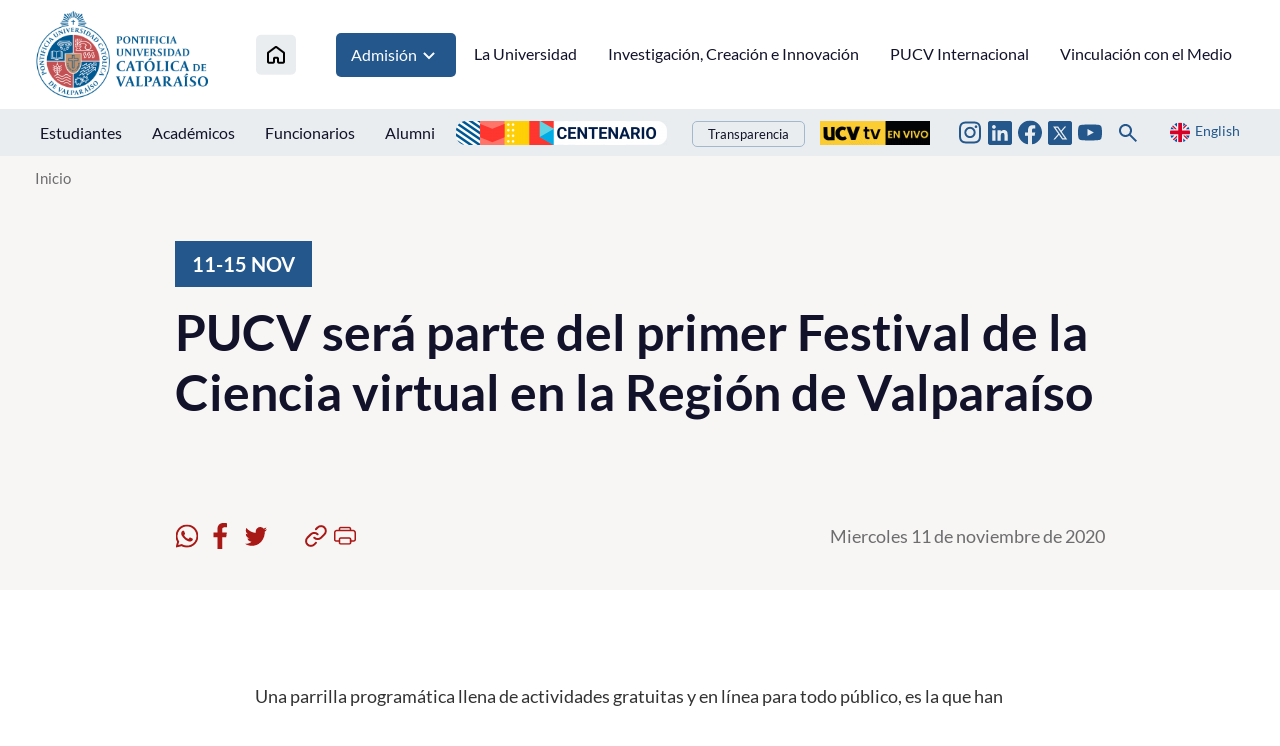

--- FILE ---
content_type: image/svg+xml
request_url: https://www.pucv.cl/pucv/imag/v2/icon/ico_linkedin_top.svg
body_size: 819
content:
<svg width="24" height="24" viewBox="0 0 24 24" fill="none" xmlns="http://www.w3.org/2000/svg">
<path d="M21.8182 0H2.18182C0.976364 0 0 0.976364 0 2.18182V21.8182C0 23.0236 0.976364 24 2.18182 24H21.8182C23.0236 24 24 23.0236 24 21.8182V2.18182C24 0.976364 23.0236 0 21.8182 0ZM7.58618 19.6364H4.368V9.28146H7.58618V19.6364ZM5.94436 7.80109C4.90691 7.80109 4.068 6.96 4.068 5.92473C4.068 4.88945 4.908 4.04945 5.94436 4.04945C6.97855 4.04945 7.81964 4.89055 7.81964 5.92473C7.81964 6.96 6.97855 7.80109 5.94436 7.80109ZM19.6407 19.6364H16.4247V14.6007C16.4247 13.3996 16.4029 11.8549 14.7524 11.8549C13.0778 11.8549 12.8204 13.1629 12.8204 14.5135V19.6364H9.60436V9.28146H12.6916V10.6964H12.7353C13.1651 9.88255 14.2145 9.024 15.78 9.024C19.0385 9.024 19.6407 11.1687 19.6407 13.9571V19.6364Z" fill="#24588D"/>
</svg>


--- FILE ---
content_type: image/svg+xml
request_url: https://www.pucv.cl/pucv/imag/v2/icon/icon_link.svg
body_size: 1138
content:
<svg width="23" height="23" viewBox="0 0 23 23" fill="none" xmlns="http://www.w3.org/2000/svg">
<g clip-path="url(#clip0_846_12222)">
<path d="M13.1427 9.80161C12.2417 8.90096 11.0198 8.39502 9.74588 8.39502C8.47191 8.39502 7.25009 8.90096 6.34907 9.80161L2.95117 13.1984C2.05014 14.0994 1.54395 15.3215 1.54395 16.5958C1.54395 17.87 2.05014 19.0921 2.95117 19.9931C3.85221 20.8941 5.07427 21.4003 6.34852 21.4003C7.62278 21.4003 8.84484 20.8941 9.74588 19.9931L11.4443 18.2947" stroke="#A81916" stroke-width="2" stroke-linecap="round" stroke-linejoin="round"/>
<path d="M9.74585 13.1985C10.6469 14.0991 11.8687 14.605 13.1426 14.605C14.4166 14.605 15.6384 14.0991 16.5394 13.1985L19.9373 9.80166C20.8384 8.90063 21.3446 7.67856 21.3446 6.40431C21.3446 5.13006 20.8384 3.90799 19.9373 3.00696C19.0363 2.10593 17.8143 1.59973 16.54 1.59973C15.2657 1.59973 14.0437 2.10593 13.1426 3.00696L11.4442 4.70536" stroke="#A81916" stroke-width="2" stroke-linecap="round" stroke-linejoin="round"/>
</g>
<defs>
<clipPath id="clip0_846_12222">
<rect width="22" height="22" fill="white" transform="translate(0.444336 0.5)"/>
</clipPath>
</defs>
</svg>


--- FILE ---
content_type: image/svg+xml
request_url: https://www.pucv.cl/pucv/imag/v2/icon/ico_mail.svg
body_size: 755
content:
<svg width="25" height="25" viewBox="0 0 25 25" fill="none" xmlns="http://www.w3.org/2000/svg">
<path d="M2.38881 6.81859L11.3888 11.6534C11.6912 11.8154 12.0824 11.8922 12.476 11.8922C12.8696 11.8922 13.2608 11.8154 13.5632 11.6534L22.5632 6.81859C23.15 6.50299 23.7044 5.27539 22.628 5.27539H2.32521C1.24881 5.27539 1.80321 6.50299 2.38881 6.81859ZM22.8356 9.46219L13.5632 14.2946C13.1552 14.5082 12.8696 14.5334 12.476 14.5334C12.0824 14.5334 11.7968 14.5082 11.3888 14.2946C10.9808 14.081 2.82921 9.80779 2.16321 9.46099C1.69521 9.21619 1.70001 9.50299 1.70001 9.72379V18.4754C1.70001 18.9794 2.37921 19.6754 2.90001 19.6754H22.1C22.6208 19.6754 23.3 18.9794 23.3 18.4754V9.72499C23.3 9.50419 23.3048 9.21739 22.8356 9.46219Z" fill="#12132A"/>
</svg>


--- FILE ---
content_type: image/svg+xml
request_url: https://www.pucv.cl/pucv/imag/v2/icon/ico_youtube.svg
body_size: 1175
content:
<svg width="24" height="25" viewBox="0 0 24 25" fill="none" xmlns="http://www.w3.org/2000/svg">
<g clip-path="url(#clip0_2729_6313)">
<path d="M23.5001 6.98242C23.3642 6.49765 23.0995 6.05876 22.7341 5.71242C22.3584 5.35542 21.8979 5.10005 21.3961 4.97042C19.5181 4.47542 11.9941 4.47542 11.9941 4.47542C8.85746 4.43973 5.72156 4.59669 2.60413 4.94542C2.10232 5.08463 1.64269 5.3457 1.26613 5.70542C0.896129 6.06142 0.628129 6.50042 0.488129 6.98142C0.151822 8.79316 -0.0115791 10.6328 0.000128902 12.4754C-0.0118711 14.3164 0.151129 16.1554 0.488129 17.9694C0.625129 18.4484 0.892129 18.8854 1.26313 19.2384C1.63413 19.5914 2.09613 19.8464 2.60413 19.9814C4.50713 20.4754 11.9941 20.4754 11.9941 20.4754C15.1348 20.5112 18.2747 20.3542 21.3961 20.0054C21.8979 19.8758 22.3584 19.6204 22.7341 19.2634C23.1041 18.9104 23.3671 18.4714 23.4991 17.9934C23.8442 16.1824 24.012 14.342 24.0001 12.4984C24.0261 10.647 23.8585 8.79798 23.5001 6.98142V6.98242ZM9.60213 15.8994V9.05242L15.8621 12.4764L9.60213 15.8994Z" fill="#24588D"/>
</g>
<defs>
<clipPath id="clip0_2729_6313">
<rect width="24" height="24" fill="white" transform="translate(0 0.475342)"/>
</clipPath>
</defs>
</svg>
